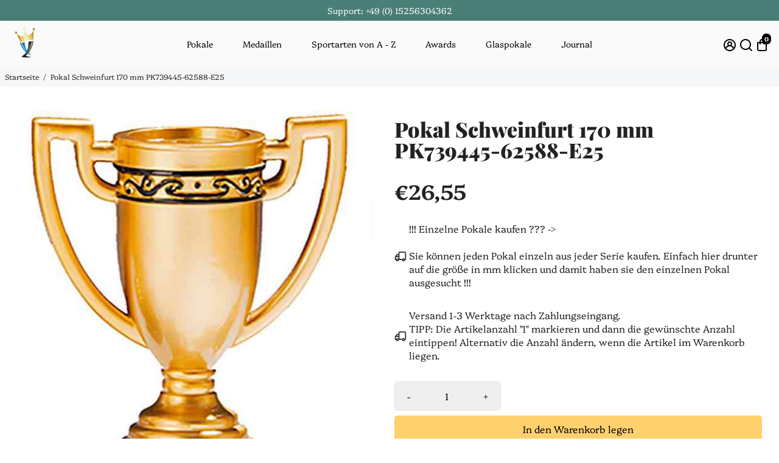

--- FILE ---
content_type: text/css
request_url: https://www.pomeki.de/cdn/shop/t/28/assets/sw_default.css?v=162546822600045358321753122271
body_size: 3859
content:
.styled-container *{box-sizing:border-box}.styled-container{font-family:-apple-system,BlinkMacSystemFont,Segoe UI,Roboto,Oxygen-Sans,Ubuntu,Cantarell,Helvetica Neue,sans-serif;font-size:16px;line-height:1.6;color:#333;background-color:#fff}.styled-container h1,.styled-container h2,.styled-container h3,.styled-container h4,.styled-container h5,.styled-container h6{line-height:1.2;font-weight:700}.styled-container h1.elementor-heading-title,.styled-container h2.elementor-heading-title,.styled-container h3.elementor-heading-title,.styled-container h4.elementor-heading-title,.styled-container h5.elementor-heading-title,.styled-container h6.elementor-heading-title{color:var(--head-color)}.styled-container h1{font-size:32px;margin-bottom:16px}.styled-container h2{font-size:28px;margin-bottom:12px}.styled-container h3{font-size:24px;margin-bottom:12px}.styled-container h4{font-size:20px;margin-bottom:8px}.styled-container h5{font-size:18px;margin-bottom:8px}.styled-container h6{font-size:16px;margin-bottom:8px}.styled-container p,.styled-container ul,.styled-container ol{margin-bottom:1.5em}.styled-container a:not([class]){color:#3498db;text-decoration:none;transition:color .3s}.styled-container a:not([class]):hover{color:#2980b9}.styled-container img{max-width:100%;height:auto}.styled-container .section-gap{margin:60px 0}.styled-container .section-gap-small{margin:30px 0}.styled-container .cta-btn,.styled-container .elementor-widget-button.cta-btn a{display:inline-block;width:fit-content;padding:12px 24px;background-color:#3498db;color:#fff;font-weight:700;font-size:16px;text-align:center;text-decoration:none;border-radius:4px;border:none;cursor:pointer;transition:all .3s ease;box-shadow:0 4px 6px #0000001a;margin:10px 0}.styled-container .cta-btn:hover,.styled-container .elementor-widget-button.cta-btn a:hover{background-color:#2980b9;color:#fff;transform:translateY(-2px);box-shadow:0 6px 8px #00000026}.styled-container .cta-btn-secondary{background-color:#27ae60}.styled-container .cta-btn-secondary:hover{background-color:#219653}.styled-container .cta-btn-accent,.styled-container .elementor-element.cta-btn-accent a{background-color:#e74c3c}.styled-container .cta-btn-accent:hover,.styled-container .elementor-element.cta-btn-accent a:hover{background-color:#c0392b}.styled-container .cta-block{background-color:#f8f9fa;border-radius:8px;padding:30px;margin:30px 0;text-align:center;border:1px solid #e9ecef;display:flex;flex-direction:column;align-items:center}.styled-container .elementor-element.cta-block{display:flow}.styled-container .cta-block-title{font-size:24px;font-weight:700;margin-bottom:15px;color:#333}.styled-container .cta-block-text{font-size:16px;margin-bottom:16px;color:#555}.styled-container .cta-btn-small{padding:8px 16px;font-size:14px}.styled-container .cta-btn-large{padding:16px 32px;font-size:18px}.styled-container .cta-btn-full{display:block;width:100%}.styled-container .cta-btn-display{display:flex;justify-content:center;align-items:center;margin:28px 0;gap:16px;flex-wrap:wrap;position:relative}.styled-container .cta-btn-icon{display:inline-flex;align-items:center;justify-content:center;margin-right:10px;font-size:1.2em;transform:translateY(-1px);transition:transform .2s ease}.styled-container .cta-btn:hover .cta-btn-icon{transform:translateY(-1px) scale(1.15)}.styled-container form{width:100%}.styled-container .form-container{background-color:#fff;border-radius:8px;padding:25px;margin:20px 0;box-shadow:0 2px 10px #0000001a;border:1px solid #ddd;overflow:hidden}.styled-container .form-group{margin-bottom:20px;width:100%}.styled-container .form-label{display:block;margin-bottom:8px;font-weight:600;color:#333}.styled-container .form-input{width:100%;padding:12px 15px;border:1px solid #ced4da;border-radius:4px;font-size:16px;transition:border-color .3s}.styled-container select.form-input{-webkit-appearance:none;-moz-appearance:none;appearance:none;background-image:url("data:image/svg+xml,%3Csvg xmlns='http://www.w3.org/2000/svg' width='10' height='6'%3E%3Cpath d='M1 1l4 4 4-4' stroke='%23666' stroke-width='1.5' fill='none'/%3E%3C/svg%3E");background-repeat:no-repeat;background-position:right 15px center;padding-right:2.5rem;background-color:#fff}.styled-container .form-input:focus{border-color:#3498db;outline:none;box-shadow:0 0 0 3px #3498db40}.styled-container .form-textarea{width:100%;min-height:120px;resize:vertical;padding:12px 15px;border:1px solid #ced4da;border-radius:4px;transition:border-color .3s}.styled-container .form-textarea:focus{border-color:#3498db;outline:none;box-shadow:0 0 0 3px #3498db40}.styled-container .form-btn{padding:12px 20px;background-color:#3498db;color:#fff;border:none;border-radius:4px;cursor:pointer;font-size:16px;font-weight:600;transition:background-color .3s;width:auto}.styled-container .form-btn:hover{background-color:#2980b9}.styled-container .form-help{margin-top:12px}.styled-container .cta-block .cta-block-buttons{margin:0}.styled-container .cta-block-primary{background-color:#f0f6ff;border-left:4px solid #2563eb;position:relative;overflow:hidden}.styled-container .cta-block-secondary{background-color:#ecfdf5;border-left:4px solid #10b981;position:relative;overflow:hidden}.styled-container .cta-block-accent{background-color:#fef2f2;border-left:4px solid #ef4444;position:relative;overflow:hidden}.styled-container .cta-block-buttons{display:flex;justify-content:center;align-items:center;gap:16px;flex-wrap:wrap;margin:16px 0 0;position:relative;z-index:2}@media (max-width: 576px){.styled-container .cta-block-buttons{flex-direction:column;gap:12px}.styled-container .cta-block-buttons .cta-btn{width:100%}}.styled-container .card{display:flex;flex-direction:column;height:fit-content;border-radius:8px;overflow:hidden;margin:20px 0;padding:20px;box-shadow:0 2px 10px #0000001a;background-color:#fff;border:1px solid #e0e0e0;transition:transform .3s,box-shadow .3s}.styled-container .card.elementor-element{padding-bottom:0}.styled-container .card .elementor-widget-container ol li::marker,.styled-container .card .elementor-widget-container ul li::marker,.styled-container .two-columns .elementor-widget-container ol li::marker,.styled-container .two-columns .elementor-widget-container ul li::marker{content:none}.styled-container .card:hover{transform:translateY(-5px);box-shadow:0 8px 15px #00000026}.styled-container .card-img{width:100%;height:auto;display:block}.styled-container .card-content{flex-grow:1;padding:0}.styled-container .card-title{font-size:20px;font-weight:700;margin-bottom:10px;color:#333;word-wrap:break-word}.styled-container .card-text{font-size:16px;color:#555;margin-bottom:15px;line-height:1.5}.styled-container .card-footer{display:flex;flex-direction:column;justify-content:center;align-items:center;padding:15px 20px;background-color:#f8f9fa;border-top:1px solid #e0e0e0;margin:auto -20px -20px}.styled-container .card-footer.e-con{--width: auto}.styled-container .card-footer.e-con,.styled-container .card-footer.e-con>.e-con-inner{display:flow}.styled-container .card-footer .elementor-button-wrapper{justify-content:center;display:flex}.styled-container .card-grid{display:grid;grid-template-columns:repeat(auto-fill,minmax(280px,1fr));gap:20px;margin:20px 0}.styled-container .card-grid .card{margin:0;height:100%}.styled-container .pros-cons{display:flex;flex-wrap:wrap;gap:20px;margin:25px 0}.styled-container .pros,.styled-container .cons{flex:1;min-width:300px;padding:20px;border-radius:8px}.styled-container .pros{background-color:#e9f7ef;border:1px solid #d5f5e3}.styled-container .cons{background-color:#fdedec;border:1px solid #f5b7b1}.styled-container .pros-title,.styled-container .cons-title{font-size:18px;font-weight:700;margin-bottom:15px;display:flex;align-items:center}.styled-container .pros-title:before{content:"\2713";color:#27ae60;margin-right:10px;font-weight:700}.styled-container .cons-title:before{content:"\2717";color:#e74c3c;margin-right:10px;font-weight:700}.styled-container [dir=rtl] .pros-title:before,.styled-container [dir=rtl] .cons-title:before{margin-right:0;margin-left:10px}.styled-container .pros ul,.styled-container .cons ul{margin:0;padding-left:30px}.styled-container .pros li,.styled-container .cons li{margin-bottom:8px;line-height:1.5}.styled-container .rating-container{padding:24px;display:flex;flex-wrap:wrap;gap:24px;align-items:stretch;border-bottom:1px solid #f0f0f0;margin-bottom:20px}.styled-container .elementor-element.rating-container,.styled-container .elementor-element.rating-container .elementor-widget-container{width:100%}.styled-container .rating-overall{flex:0 0 auto;display:flex;flex-direction:column;align-items:flex-start;justify-content:center;padding-right:24px;border-right:1px solid #f0f0f0}.styled-container .rating-score{font-size:36px;font-weight:700;color:#333;line-height:1;margin-bottom:8px}.styled-container .rating-stars[data-rating="0"]{--rating: 0}.styled-container .rating-stars[data-rating="0.5"]{--rating: .5}.styled-container .rating-stars[data-rating="1"]{--rating: 1}.styled-container .rating-stars[data-rating="1.5"]{--rating: 1.5}.styled-container .rating-stars[data-rating="2"]{--rating: 2}.styled-container .rating-stars[data-rating="2.5"]{--rating: 2.5}.styled-container .rating-stars[data-rating="3"]{--rating: 3}.styled-container .rating-stars[data-rating="3.5"]{--rating: 3.5}.styled-container .rating-stars[data-rating="4"]{--rating: 4}.styled-container .rating-stars[data-rating="4.1"]{--rating: 4.1}.styled-container .rating-stars[data-rating="4.2"]{--rating: 4.2}.styled-container .rating-stars[data-rating="4.3"]{--rating: 4.3}.styled-container .rating-stars[data-rating="4.4"]{--rating: 4.4}.styled-container .rating-stars[data-rating="4.5"]{--rating: 4.5}.styled-container .rating-stars[data-rating="4.6"]{--rating: 4.6}.styled-container .rating-stars[data-rating="4.7"]{--rating: 4.7}.styled-container .rating-stars[data-rating="4.8"]{--rating: 4.8}.styled-container .rating-stars[data-rating="4.9"]{--rating: 4.9}.styled-container .rating-stars[data-rating="5"]{--rating: 5}.styled-container .rating-stars{--rating: 5;color:#0000;font-size:20px;margin-bottom:6px;position:relative;display:inline-block;line-height:1;unicode-bidi:bidi-override;white-space:nowrap;overflow:hidden;content:""}.styled-container .rating-stars:after{content:"\2605\2605\2605\2605\2605";position:absolute;top:0;left:0;color:#f5a623;width:calc(var(--rating)/5*100%);overflow:hidden}.styled-container .rating-stars:before{content:"\2605\2605\2605\2605\2605";color:#ccc}.styled-container .rating-label{font-size:14px;color:#666}.styled-container .rating-details{flex:1;display:flex;flex-direction:column;justify-content:center;gap:14px}.styled-container .rating-item{display:grid;grid-template-columns:150px 1fr auto;align-items:center;gap:12px}.styled-container .rating-name{font-size:14px;font-weight:500;color:#555;word-break:break-word}.styled-container .rating-bar-container{height:8px;background-color:#eee;border-radius:4px;overflow:hidden;width:100%}.styled-container .rating-bar{height:100%;background-color:#f5a623;border-radius:4px;display:block}.styled-container .rating-value{font-size:14px;font-weight:600;color:#333;white-space:nowrap}@media (max-width: 768px){.styled-container .rating-container{flex-direction:column;gap:20px}.styled-container .rating-overall{border-right:none;border-bottom:1px solid #f0f0f0;padding-right:0;padding-bottom:20px;width:100%;align-items:center}.styled-container .rating-item{grid-template-columns:90px 1fr auto}}.styled-container .rating-container.vertical{flex-direction:column}.styled-container .rating-container.vertical .rating-overall{border-right:none;border-bottom:1px solid #f0f0f0;padding-right:0;padding-bottom:20px;width:100%}.styled-container .rating-container.compact .rating-item{grid-template-columns:80px 1fr auto;gap:8px}.styled-container .rating-container.compact .rating-bar-container{height:6px}.styled-container .rating-container.expanded .rating-details{max-width:none}.styled-container .rating-container.theme-blue .rating-bar,.styled-container .rating-container.theme-blue .rating-stars{background-color:#1976d2;color:#1976d2}.styled-container .rating-container.theme-green .rating-bar,.styled-container .rating-container.theme-green .rating-stars{background-color:#388e3c;color:#388e3c}.styled-container .rating-container.theme-red .rating-bar,.styled-container .rating-container.theme-red .rating-stars{background-color:#d32f2f;color:#d32f2f}.styled-container .custom-list{list-style:none;padding:0;margin:20px 0}.styled-container .custom-list li{padding:10px 0 10px 25px;position:relative;margin-bottom:10px;border-bottom:1px solid #eee}.styled-container .custom-list li:before{content:"";position:absolute;left:0;top:16px;width:14px;height:14px;background-image:url('data:image/svg+xml;utf8,<svg xmlns="http://www.w3.org/2000/svg" viewBox="0 0 24 24" fill="%233498db"><circle cx="12" cy="12" r="6"/></svg>');background-size:contain;background-repeat:no-repeat}.styled-container [dir=rtl] .custom-list li{padding:10px 35px 10px 0}.styled-container [dir=rtl] .custom-list li:before{left:initial;right:0}.styled-container .list-numbers{counter-reset:list-counter;list-style:none;padding:0;margin:20px 0}.styled-container .list-numbers li{counter-increment:list-counter;padding:10px 0 10px 45px;position:relative;margin-bottom:15px}.styled-container .list-numbers li:before{content:counter(list-counter);position:absolute;left:0;top:8px;width:30px;height:30px;background-color:#3498db;border-radius:50%;color:#fff;display:flex;align-items:center;justify-content:center;font-weight:700}.styled-container [dir=rtl] .list-numbers li{padding:10px 45px 10px 0}.styled-container [dir=rtl] .list-numbers li:before{left:initial;right:0}.styled-container .list-comparison{display:grid;grid-template-columns:repeat(auto-fit,minmax(300px,1fr));gap:25px;margin:30px 0}.styled-container .list-comparison-column{list-style:none;padding:0;margin:0;border-radius:10px;overflow:hidden;box-shadow:0 3px 10px #0000001a}.styled-container .list-comparison-title{padding:15px;background-color:#3498db;color:#fff;font-weight:700;font-size:18px;text-align:center;margin:0}.styled-container .list-comparison-column li{padding:14px 15px 14px 42px;position:relative;border-bottom:1px solid #eee;background-color:#fff}.styled-container .list-comparison-column li:last-child{border-bottom:none}.styled-container .list-comparison-column li:before{content:"";position:absolute;left:15px;top:16px;width:18px;height:18px;background-image:url('data:image/svg+xml;utf8,<svg xmlns="http://www.w3.org/2000/svg" viewBox="0 0 24 24" fill="%233498db"><path d="M9 16.17L4.83 12l-1.42 1.41L9 19 21 7l-1.41-1.41L9 16.17z"/></svg>');background-size:contain;background-repeat:no-repeat}.styled-container [dir=rtl] .list-comparison-column li{padding:14px 42px 14px 15px}.styled-container [dir=rtl] .list-comparison-column li:before{left:initial;right:15px}.styled-container .list-comparison-primary .list-comparison-title{background-color:#3498db}.styled-container .list-comparison-primary li:before{background-image:url('data:image/svg+xml;utf8,<svg xmlns="http://www.w3.org/2000/svg" viewBox="0 0 24 24" fill="%233498db"><path d="M9 16.17L4.83 12l-1.42 1.41L9 19 21 7l-1.41-1.41L9 16.17z"/></svg>')}.styled-container .list-comparison-success .list-comparison-title{background-color:#27ae60}.styled-container .list-comparison-success li:before{background-image:url('data:image/svg+xml;utf8,<svg xmlns="http://www.w3.org/2000/svg" viewBox="0 0 24 24" fill="%2327ae60"><path d="M9 16.17L4.83 12l-1.42 1.41L9 19 21 7l-1.41-1.41L9 16.17z"/></svg>')}.styled-container .list-comparison-warning .list-comparison-title{background-color:#f39c12}.styled-container .list-comparison-warning li:before{background-image:url('data:image/svg+xml;utf8,<svg xmlns="http://www.w3.org/2000/svg" viewBox="0 0 24 24" fill="%23f39c12"><path d="M9 16.17L4.83 12l-1.42 1.41L9 19 21 7l-1.41-1.41L9 16.17z"/></svg>')}.styled-container .list-comparison-danger .list-comparison-title{background-color:#e74c3c}.styled-container .list-comparison-danger li:before{background-image:url('data:image/svg+xml;utf8,<svg xmlns="http://www.w3.org/2000/svg" viewBox="0 0 24 24" fill="%23e74c3c"><path d="M9 16.17L4.83 12l-1.42 1.41L9 19 21 7l-1.41-1.41L9 16.17z"/></svg>')}@media (max-width: 768px){.styled-container .list-comparison{grid-template-columns:1fr;gap:20px}.styled-container .list-comparison-column{margin-bottom:20px}}.styled-container .table-container{width:100%;overflow-x:auto;margin-bottom:20px;border-radius:8px}.styled-container .elementor-element.table-container table,.styled-container .elementor-element.table-container table *{border:none}.styled-container table{width:100%;margin:12px 0;font-size:15px;background-color:#fff}.styled-container table tr:first-child th:first-child{border-top-left-radius:8px}.styled-container table tr:first-child th:last-child{border-top-right-radius:8px}.styled-container table tbody tr:last-child td:first-child{border-bottom-left-radius:8px}.styled-container table tbody tr:last-child td:last-child{border-bottom-right-radius:8px}.styled-container table thead tr{background-color:#3498db;color:#fff;text-align:left}.styled-container table th,.styled-container table td,.styled-container .elementor-element.table-container table th,.styled-container .elementor-element.table-container table td{padding:12px 15px;border-bottom:1px solid #ddd;overflow-wrap:break-word}.styled-container table th .highlight-box,.styled-container table td .highlight-box{padding:2px;background-color:#fff8e1;border:0;margin:2px;border-radius:0}.styled-container table tbody tr{border-bottom:1px solid #ddd;background-color:#fff;transition:background-color .3s ease}.styled-container table tbody tr:nth-of-type(2n){background-color:#f8f9fa}.styled-container table tbody tr:hover{background-color:#edf2f7}.styled-container table span{display:contents}@media screen and (max-width: 768px){.styled-container .table-container{box-shadow:none;overflow-x:visible;border-radius:0}.styled-container table{border:0;box-shadow:none;margin:0}.styled-container table thead{position:absolute;width:1px;height:1px;padding:0;margin:-1px;overflow:hidden;clip:rect(0,0,0,0);white-space:nowrap;border:0}.styled-container table,.styled-container table tbody,.styled-container table tr,.styled-container table td{display:block;width:100%}.styled-container table tr{margin-bottom:15px;border:1px solid #ddd;border-radius:8px;box-shadow:0 0 10px #0000001a;background-color:#fff;overflow:hidden}.styled-container table td{position:relative;text-align:right;padding:10px 15px 10px 50%;border-bottom:1px solid #eee;min-height:45px;display:flex;align-items:center;justify-content:flex-end}.styled-container table td:last-child{border-bottom:0}.styled-container table td:before{content:attr(data-label);position:absolute;left:0;top:0;bottom:0;width:45%;padding:10px 15px;font-weight:700;text-align:left;color:#333;background-color:#f8f9fa;display:flex;align-items:center;border-right:1px solid #eee}.styled-container table td:last-child{justify-content:center;padding-left:15px}.styled-container table td:last-child:before{display:none}}@media screen and (max-width: 480px){.styled-container table td{font-size:14px;padding:8px 10px 8px 45%}.styled-container table td:before{padding:8px 10px;font-size:13px}}.styled-container .blockquote{display:flex;flex-direction:column;font-size:18px;font-style:italic;margin:25px 0;padding:20px 30px;border-left:4px solid #2563eb;background-color:#f8f9fa;color:#555;position:relative}.styled-container .blockquote:before{content:"";position:absolute;top:0;left:10px;font-size:60px;color:#bdc3c7;font-family:Georgia,serif;line-height:1}.styled-container .blockquote-author{display:block;margin-top:auto;font-weight:600;font-style:normal;color:#333}.styled-container .elementor-element.blockquote{display:flow}.styled-container .elementor-element.blockquote blockquote{border:none}.styled-container .highlight-box{padding:20px;background-color:#fff8e1;border-left:5px solid #ffc107;margin:20px 0;border-radius:0 4px 4px 0}.styled-container .elementor-element.highlight-box{display:flow}.styled-container .info-box{padding:20px;background-color:#e3f2fd;border-left:4px solid #2563eb;margin:20px 0;border-radius:0 4px 4px 0}.styled-container .elementor-element.info-box{display:flow}.styled-container .warning-box{padding:20px;background-color:#fff3e0;border-left:5px solid #ff9800;margin:20px 0;border-radius:0 4px 4px 0}.styled-container .elementor-element.warning-box{display:flow}.styled-container section[itemtype="https://schema.org/FAQPage"]{margin-bottom:20px}.styled-container section[itemtype="https://schema.org/FAQPage"] h2{margin-bottom:20px}.styled-container .faq-item{margin-bottom:15px;border:1px solid #e0e0e0;border-radius:8px;overflow:hidden}.styled-container .faq-item h3,.styled-container .faq-question{padding:15px 20px;background-color:#f8f9fa;font-weight:600;position:relative;border-bottom:1px solid #e0e0e0}.styled-container .faq-answer{padding:20px;background-color:#fff}.styled-container .two-columns{display:grid;grid-template-columns:1fr 1fr;gap:30px;margin:20px 0}.styled-container .three-columns{display:grid;grid-template-columns:1fr 1fr 1fr;gap:20px;margin:20px 0}.styled-container .two-columns .custom-list,.styled-container .three-columns .custom-list{margin:0}.styled-container .two-columns .card,.styled-container .three-columns .card{margin:0;height:100%}.styled-container .two-columns .cta-btn-display,.styled-container .three-columns .cta-btn-display{margin:auto 0 28px}.styled-container .two-columns>div:not([class]),.styled-container .three-columns>div:not([class]){display:flex;flex-direction:column;gap:8px}.styled-container .grid-item:nth-child(1){grid-area:1/1/2/2}.styled-container .grid-item:nth-child(2){grid-area:1/2/2/3}.styled-container .grid-item:nth-child(3){grid-area:2/1/3/2}.styled-container .grid-item:nth-child(4){grid-area:2/2/3/3}.styled-container .four-columns{display:grid;grid-template-columns:repeat(4,1fr);gap:20px;margin:20px 0}.styled-container .auto-columns{display:grid;grid-template-columns:repeat(auto-fit,minmax(250px,1fr));gap:25px;margin:20px 0}.styled-container .columns-start{align-items:start}.styled-container .columns-center{align-items:center}.styled-container .columns-end{align-items:end}.styled-container .columns-stretch{align-items:stretch}.styled-container .columns-1-2{grid-template-columns:1fr 2fr}.styled-container .columns-2-1{grid-template-columns:2fr 1fr}.styled-container .columns-1-3{grid-template-columns:1fr 3fr}.styled-container .columns-3-1{grid-template-columns:3fr 1fr}.styled-container .column-card{height:100%;background-color:#fff;border-radius:8px;box-shadow:0 2px 8px #0000001a;padding:20px;transition:transform .2s,box-shadow .2s;display:flex;flex-direction:column}.styled-container .column-card .badge,.styled-container .two-columns .img-container:last-child,.styled-container .three-columns .img-container:last-child,.styled-container .four-columns .img-container:last-child{margin-top:auto}.styled-container .column-card:hover{transform:translateY(-5px);box-shadow:0 5px 15px #00000026}.styled-container .column-split{display:grid;grid-template-columns:1fr 1fr;gap:15px}@media (max-width: 992px){.styled-container .four-columns{grid-template-columns:1fr 1fr}}@media (max-width: 768px){.styled-container .two-columns,.styled-container .three-columns,.styled-container .four-columns,.styled-container .columns-1-2,.styled-container .columns-2-1,.styled-container .columns-1-3,.styled-container .columns-3-1{grid-template-columns:1fr;gap:25px}.styled-container .grid-item:nth-child(1){grid-area:1/1/2/2}.styled-container .grid-item:nth-child(2){grid-area:2/1/3/2}.styled-container .grid-item:nth-child(3){grid-area:3/1/4/2}.styled-container .grid-item:nth-child(4){grid-area:4/1/5/2}}.styled-container .two-columns .e-con-inner,.styled-container .three-columns .e-con-inner,.styled-container .pros-cons .e-con-inner{display:contents}.styled-container .pros-cons.e-flex{flex-direction:row}.styled-container .img-container{margin:20px 0;text-align:center}.styled-container .img-caption{font-size:14px;color:#666;margin-top:10px;font-style:italic}.styled-container .img-rounded{border-radius:8px}.styled-container .img-shadow{box-shadow:0 4px 8px #0000001a}.styled-container .img-border{border:1px solid #ddd;padding:5px;background-color:#fff}.styled-container .gallery{display:grid;grid-template-columns:repeat(auto-fill,minmax(200px,1fr));gap:15px;margin:25px 0}.styled-container .elementor-element.gallery{display:contents}.styled-container .gallery-item{overflow:hidden;border-radius:8px;position:relative}.styled-container .elementor-element.gallery-item .e-con-inner{display:inline-block}.styled-container .gallery-img{width:100%;height:auto;display:block;transition:transform .3s}.styled-container .gallery-item:hover .gallery-img{transform:scale(1.05)}@media (max-width: 992px){.styled-container .cta-block,.styled-container .form-container{padding:20px}.styled-container .card-grid{grid-template-columns:repeat(auto-fill,minmax(240px,1fr))}}@media (max-width: 768px){.styled-container .pros-cons{flex-direction:column}.styled-container .timeline:before{left:40px}.styled-container .timeline-item{width:100%;padding-left:70px;padding-right:20px}.styled-container .timeline-item:nth-child(2n){left:0}.styled-container .two-columns,.styled-container .three-columns{grid-template-columns:1fr;gap:20px}}@media (max-width: 576px){.styled-container .cta-btn{display:block;width:100%}.styled-container .section{padding:20px}.styled-container .blockquote{padding:15px 20px}}.styled-container .map-container{margin:25px 0;border-radius:8px;overflow:hidden;box-shadow:0 2px 10px #0000001a}.styled-container .map-container iframe{display:block;width:100%;height:300px;border:none}.styled-container .map-caption{font-size:14px;color:#666;margin-top:10px;font-style:italic;text-align:center}.styled-container .map-h300 iframe{height:300px}.styled-container .map-h400 iframe{height:400px}.styled-container .map-h500 iframe{height:500px}.styled-container .phone-number-cta{font-size:28px;font-weight:700;color:#2c3e50;text-decoration:none;display:inline-flex;align-items:center;justify-content:center;margin:10px 0;transition:all .2s ease}.styled-container .phone-number-cta:hover{color:#3498db}.styled-container .phone-number-small{font-size:18px}.styled-container .phone-number-large{font-size:38px}.styled-container .phone-number-display{display:flex;align-items:center;margin:40px 0;justify-content:center;gap:16px}.styled-container .phone-number-display p{margin-bottom:0}.styled-container .phone-number-caption{display:inline-block;font-size:14px;font-weight:600;padding:6px 12px;border-radius:50px;letter-spacing:.3px;background-color:#64748b1a;color:#64748b;border:1px solid rgba(100,116,139,.2);text-align:center;white-space:nowrap;transition:all .3s ease;box-shadow:0 1px 2px #0000000d;text-transform:uppercase;opacity:.95;margin-bottom:0}.styled-container .phone-number-cta-primary .phone-number-caption{background-color:#2563eb1a;color:#2563eb;border:1px solid rgba(37,99,235,.2)}.styled-container .phone-number-cta-secondary .phone-number-caption{background-color:#10b9811a;color:#10b981;border:1px solid rgba(16,185,129,.2)}.styled-container .phone-number-cta-accent .phone-number-caption{background-color:#ef44441a;color:#ef4444;border:1px solid rgba(239,68,68,.2)}.styled-container .phone-number-cta:hover .phone-number-caption{transform:translateY(-2px);box-shadow:0 3px 6px #0000001a;opacity:1}.styled-container .video-container{position:relative;padding-bottom:56.25%;height:0;overflow:hidden;max-width:100%;margin-bottom:16px}.styled-container .video-container iframe{position:absolute;top:0;left:0;width:100%;height:100%}.styled-container .badge{display:inline-block;padding:4.5px 8px;font-size:13px;font-weight:600;line-height:1;color:#fff;background:#3498db;border-radius:4px;text-align:center;margin-bottom:5px}.styled-container .badge.badge-pill{border-radius:9999px}.styled-container .badge.badge-primary{background:#3498db}.styled-container .badge.badge-success{background:#28a745}.styled-container .badge.badge-info{background:#17a2b8}.styled-container .badge.badge-purple{background:#6c5ce7}.styled-container .badge.badge-small{font-size:12px;padding:3px 6px}.styled-container .badge.badge-medium{font-size:16px;padding:6.4px 12.8px;margin-bottom:8px}.styled-container .badge.badge-large{font-size:20px;padding:10px 20px;margin-bottom:16px}.styled-container .badge.badge-xl{font-size:28px;padding:16.8px 33.6px;margin-bottom:16px}.styled-container .badge.badge-xxl{font-size:36px;padding:25.2px 50.4px;margin-bottom:16px}
/*# sourceMappingURL=/cdn/shop/t/28/assets/sw_default.css.map?v=162546822600045358321753122271 */
